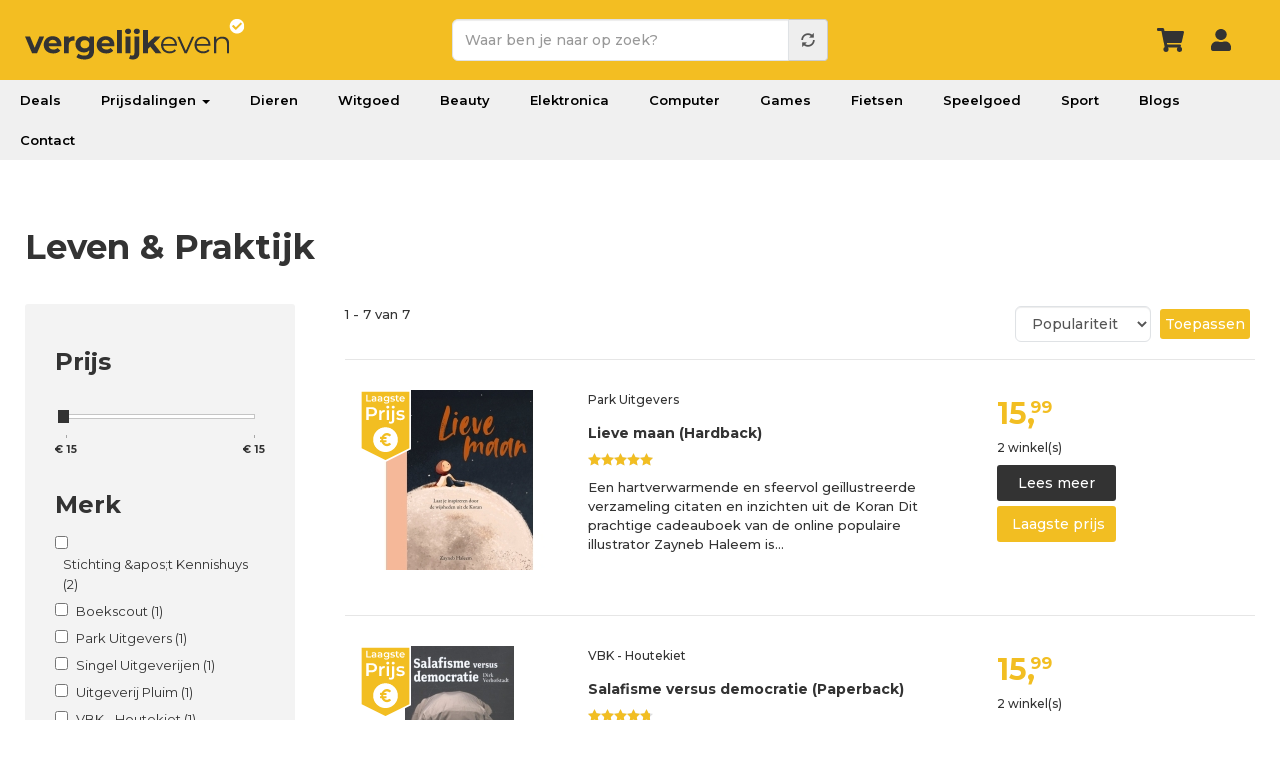

--- FILE ---
content_type: text/html; charset=UTF-8
request_url: https://www.vergelijkeven.nl/boeken/religie-spiritualiteit-filosofie/religie/islam/leven-praktijk
body_size: 11805
content:
<!DOCTYPE html>
<html  lang="nl" dir="ltr" prefix="og: https://ogp.me/ns#">
<head><script>(function(w,i,g){w[g]=w[g]||[];if(typeof w[g].push=='function')w[g].push(i)})
(window,'GTM-PQVWSPB','google_tags_first_party');</script><script>(function(w,d,s,l){w[l]=w[l]||[];(function(){w[l].push(arguments);})('set', 'developer_id.dY2E1Nz', true);
		var f=d.getElementsByTagName(s)[0],
		j=d.createElement(s);j.async=true;j.src='/xscd/';
		f.parentNode.insertBefore(j,f);
		})(window,document,'script','dataLayer');</script>
  <!-- Google Tag Manager -->
  <script>(function(w,d,s,l,i){w[l]=w[l]||[];w[l].push({'gtm.start':
        new Date().getTime(),event:'gtm.js'});var f=d.getElementsByTagName(s)[0],
      j=d.createElement(s),dl=l!='dataLayer'?'&l='+l:'';j.async=true;j.src=
      'https://www.googletagmanager.com/gtm.js?id='+i+dl;f.parentNode.insertBefore(j,f);
    })(window,document,'script','dataLayer','GTM-PQVWSPB');</script>
  <!-- End Google Tag Manager -->

  <meta charset="utf-8" />
<meta name="description" content="Vergelijk alle Leven &amp; Praktijk producten. Vind de goedkoopste prijs voor Leven &amp; Praktijk bij de beste winkel. ✓ Vergelijk even ✓ De beste winkels ✓ Snel besparen" />
<link rel="canonical" href="https://www.vergelijkeven.nl/boeken/religie-spiritualiteit-filosofie/religie/islam/leven-praktijk" />
<meta property="og:title" content="Leven &amp; Praktijk prijs vergelijken en kopen" />
<meta property="og:description" content="Vergelijk alle Leven &amp; Praktijk producten. Vind de goedkoopste prijs voor Leven &amp; Praktijk bij de beste winkel. ✓ Vergelijk even ✓ De beste winkels ✓ Snel besparen" />
<meta name="Generator" content="Drupal 10 (https://www.drupal.org); Commerce 2" />
<meta name="MobileOptimized" content="width" />
<meta name="HandheldFriendly" content="true" />
<meta name="viewport" content="width=device-width, initial-scale=1.0" />
<link rel="icon" href="/favicon.ico" type="image/vnd.microsoft.icon" />

  <title>Leven &amp; Praktijk prijs vergelijken en kopen| Vergelijk even</title>
  <link rel="stylesheet" media="all" href="/core/assets/vendor/jquery.ui/themes/base/core.css?t948d8" />
<link rel="stylesheet" media="all" href="/core/assets/vendor/jquery.ui/themes/base/controlgroup.css?t948d8" />
<link rel="stylesheet" media="all" href="/core/assets/vendor/jquery.ui/themes/base/autocomplete.css?t948d8" />
<link rel="stylesheet" media="all" href="/core/assets/vendor/jquery.ui/themes/base/menu.css?t948d8" />
<link rel="stylesheet" media="all" href="/core/assets/vendor/jquery.ui/themes/base/checkboxradio.css?t948d8" />
<link rel="stylesheet" media="all" href="/core/assets/vendor/jquery.ui/themes/base/resizable.css?t948d8" />
<link rel="stylesheet" media="all" href="/core/assets/vendor/jquery.ui/themes/base/button.css?t948d8" />
<link rel="stylesheet" media="all" href="/core/assets/vendor/jquery.ui/themes/base/dialog.css?t948d8" />
<link rel="stylesheet" media="all" href="/core/modules/system/css/components/align.module.css?t948d8" />
<link rel="stylesheet" media="all" href="/core/modules/system/css/components/fieldgroup.module.css?t948d8" />
<link rel="stylesheet" media="all" href="/core/modules/system/css/components/container-inline.module.css?t948d8" />
<link rel="stylesheet" media="all" href="/core/modules/system/css/components/clearfix.module.css?t948d8" />
<link rel="stylesheet" media="all" href="/core/modules/system/css/components/details.module.css?t948d8" />
<link rel="stylesheet" media="all" href="/core/modules/system/css/components/hidden.module.css?t948d8" />
<link rel="stylesheet" media="all" href="/core/modules/system/css/components/item-list.module.css?t948d8" />
<link rel="stylesheet" media="all" href="/core/modules/system/css/components/js.module.css?t948d8" />
<link rel="stylesheet" media="all" href="/core/modules/system/css/components/nowrap.module.css?t948d8" />
<link rel="stylesheet" media="all" href="/core/modules/system/css/components/position-container.module.css?t948d8" />
<link rel="stylesheet" media="all" href="/core/modules/system/css/components/progress.module.css?t948d8" />
<link rel="stylesheet" media="all" href="/core/modules/system/css/components/reset-appearance.module.css?t948d8" />
<link rel="stylesheet" media="all" href="/core/modules/system/css/components/resize.module.css?t948d8" />
<link rel="stylesheet" media="all" href="/core/modules/system/css/components/sticky-header.module.css?t948d8" />
<link rel="stylesheet" media="all" href="/core/modules/system/css/components/system-status-counter.css?t948d8" />
<link rel="stylesheet" media="all" href="/core/modules/system/css/components/system-status-report-counters.css?t948d8" />
<link rel="stylesheet" media="all" href="/core/modules/system/css/components/system-status-report-general-info.css?t948d8" />
<link rel="stylesheet" media="all" href="/core/modules/system/css/components/tablesort.module.css?t948d8" />
<link rel="stylesheet" media="all" href="/core/modules/system/css/components/tree-child.module.css?t948d8" />
<link rel="stylesheet" media="all" href="/modules/custom/deal/css/deal-variables.css?t948d8" />
<link rel="stylesheet" media="all" href="/modules/custom/deal/css/deal-user-navigation.css?t948d8" />
<link rel="stylesheet" media="all" href="/core/modules/ckeditor5/css/ckeditor5.dialog.fix.css?t948d8" />
<link rel="stylesheet" media="all" href="/core/modules/views/css/views.module.css?t948d8" />
<link rel="stylesheet" media="all" href="/modules/jquery_ui/assets/vendor/jquery.ui/themes/base/core.css?t948d8" />
<link rel="stylesheet" media="all" href="/modules/jquery_ui/assets/vendor/jquery.ui/themes/base/slider.css?t948d8" />
<link rel="stylesheet" media="all" href="/libraries/jquery-ui-slider-pips/dist/jquery-ui-slider-pips.min.css?t948d8" />
<link rel="stylesheet" media="all" href="/modules/facets/modules/facets_range_widget/css/slider.css?t948d8" />
<link rel="stylesheet" media="all" href="/core/assets/vendor/jquery.ui/themes/base/theme.css?t948d8" />
<link rel="stylesheet" media="all" href="/modules/responsive_menu/css/responsive_menu.css?t948d8" />
<link rel="stylesheet" media="all" href="/libraries/mmenu/dist/mmenu.css?t948d8" />
<link rel="stylesheet" media="all" href="/libraries/mmenu/dist/wrappers/bootstrap/mmenu.bootstrap.css?t948d8" />
<link rel="stylesheet" media="all" href="/core/modules/layout_discovery/layouts/onecol/onecol.css?t948d8" />
<link rel="stylesheet" media="all" href="/modules/jquery_ui/assets/vendor/jquery.ui/themes/base/theme.css?t948d8" />
<link rel="stylesheet" media="all" href="/modules/facets/css/hierarchical.css?t948d8" />
<link rel="stylesheet" media="all" href="//fonts.googleapis.com/css2?family=Montserrat:wght@400;500;600;700&amp;display=swap" />
<link rel="stylesheet" media="all" href="/libraries/bootstrap/css/bootstrap.min.css?t948d8" />
<link rel="stylesheet" media="all" href="/themes/bons_theme/icomoon/style.css?t948d8" />
<link rel="stylesheet" media="all" href="https://img.vergelijkeven.nl/public/color/bons_theme-2e5318b2/colors.css?t948d8" />
<link rel="stylesheet" media="all" href="/themes/bons_theme/css/section.css?t948d8" />
<link rel="stylesheet" media="all" href="/themes/bons_theme/css/element.css?t948d8" />
<link rel="stylesheet" media="all" href="/themes/bons_theme/css/style.css?t948d8" />
<link rel="stylesheet" media="all" href="/themes/custom/vergelijk/css/style.css?t948d8" />
<link rel="stylesheet" media="all" href="/themes/custom/vergelijk/css/dustin.css?t948d8" />
<link rel="stylesheet" media="all" href="/themes/custom/vergelijk/css/responsive.css?t948d8" />
<link rel="stylesheet" media="all" href="/themes/custom/vergelijk/css/popup-auth.css?t948d8" />

  <link rel="apple-touch-icon" sizes="57x57" href="/apple-icon-57x57.png">
  <link rel="apple-touch-icon" sizes="60x60" href="/apple-icon-60x60.png">
  <link rel="apple-touch-icon" sizes="72x72" href="/apple-icon-72x72.png">
  <link rel="apple-touch-icon" sizes="76x76" href="/apple-icon-76x76.png">
  <link rel="apple-touch-icon" sizes="114x114" href="/apple-icon-114x114.png">
  <link rel="apple-touch-icon" sizes="120x120" href="/apple-icon-120x120.png">
  <link rel="apple-touch-icon" sizes="144x144" href="/apple-icon-144x144.png">
  <link rel="apple-touch-icon" sizes="152x152" href="/apple-icon-152x152.png">
  <link rel="apple-touch-icon" sizes="180x180" href="/apple-icon-180x180.png">
  <link rel="icon" type="image/png" sizes="192x192"  href="/android-icon-192x192.png">
  <link rel="icon" type="image/png" sizes="32x32" href="/favicon-32x32.png">
  <link rel="icon" type="image/png" sizes="96x96" href="/favicon-96x96.png">
  <link rel="icon" type="image/png" sizes="16x16" href="/favicon-16x16.png">
  <link rel="preload" href="https://wct-2.com/wct.js" as="script">
  <link rel="manifest" href="/manifest.json">
  <meta name="msapplication-TileColor" content="#ffffff">
  <meta name="msapplication-TileImage" content="/ms-icon-144x144.png">
  <meta name="theme-color" content="#ffffff">
  <script type="text/javascript">
    (function(w, c, t, u) {
      w._wct = w._wct || {}; w._wct = u;
      var s = c.createElement(t);
      s.type = 'text/javascript'; s.async = true; s.src = 'https://wct-2.com/wct.js?type=session';
      var r = c.getElementsByTagName(t)[0];
      r.parentNode.insertBefore(s, r);
    }(window, document, 'script', {
      'uid' : '9XRFHN',
      'google_tracking_id' : 'UA-90045719-1',
      'proxy' : 'https://wct-2.com',
      'auto_tagging' : true
    }));
  </script>
  <script async src="https://rum.cronitor.io/script.js"></script>
  <script>
    window.cronitor = window.cronitor || function() { (window.cronitor.q = window.cronitor.q || []).push(arguments); };
    cronitor('config', { clientKey: 'ca671357d536381ca9507ce4e6447c46' });
  </script>
</head>
<body class="path-taxonomy has-glyphicons">
<!-- Google Tag Manager (noscript) -->
<noscript><iframe src="https://www.googletagmanager.com/ns.html?id=GTM-PQVWSPB"
                  height="0" width="0" style="display:none;visibility:hidden"></iframe></noscript>
<!-- End Google Tag Manager (noscript) -->
<a href="#main-content" class="visually-hidden focusable skip-link">
  Overslaan en naar de inhoud gaan
</a>

<div class="responsive-menu-page-wrapper">
  

  <div role="main" class="fluid-container js-quickedit-main-content">
                              <div>
            <section id="block-responsivemenumobileicon" class="responsive-menu-toggle-wrapper responsive-menu-toggle block block-responsive-menu block-responsive-menu-toggle clearfix">
  
    
      <a id="toggle-icon" class="toggle responsive-menu-toggle-icon" title="Menu" href="#off-canvas">
  <span class="icon"></span><span class="label">Menu</span>
</a>
  </section>

<section id="block-header" class="block block-block-content block-block-content4ffe6e12-d495-4f42-8b19-76d30b364fc8 clearfix">
  
    
        <div class="layout layout--onecol">
    <div  class="layout__region layout__region--content">
      <section class="block block-layout-builder block-field-blockblock-contentsectionfield-sections clearfix">
  
    
      
      <div class="field field--name-field-sections field--type-entity-reference field--label-hidden field--items">
              <div class="field--item"><div class="section section7 header accent pads" >
  <div class="container">
    <div class="row">
      <div class="col-sm-4">
                <div class="element element10">
<div class="element-body">
<a href="/" class="logo"></a>
</div>
</div>

              </div>
      <div class="col-sm-4">
                <div class="element element11">
 
<section class="block block-vergelijkeven block-vergelijkeven-search-block clearfix" style="display: none;">
  
    
      <a class="close-search" href="#"></a><form class="vergelijkeven-search-form" data-drupal-selector="vergelijkeven-search-form" action="/zoeken" method="get" id="vergelijkeven-search-form" accept-charset="UTF-8">
  <div class="form-item js-form-item form-type-textfield js-form-type-textfield form-item-query js-form-item-query form-no-label form-group form-autocomplete">
  
  
  <div class="input-group"><input data-drupal-selector="edit-query" class="form-autocomplete form-text required form-control" data-autocomplete-path="/autocomplete/products" type="text" id="edit-query--3" name="query" value="" size="60" maxlength="128" placeholder="Waar ben je naar op zoek?" required="required" aria-required="true" /><span class="input-group-addon"><span class="icon glyphicon glyphicon-refresh ajax-progress ajax-progress-throbber" aria-hidden="true"></span></span></div>

  
  
  </div>
<div data-drupal-selector="edit-actions" class="form-actions form-group js-form-wrapper form-wrapper" id="edit-actions--3"><button data-drupal-selector="edit-submit" class="button js-form-submit form-submit btn-default btn" type="submit" id="edit-submit" name="op" value=""></button></div>

</form>

  </section>

</div>

              </div>
      <div class="col-sm-4">
                <div class="element element12 user-icons">
 
<section class="block block-vergelijkeven block-vergelijkeven-user-menu-block clearfix">
  
    
      <div class="inlog"><a href="/cart" class="wagen-icon"></a><a href="/user/login" class="login-icon use-ajax" style="" data-dialog-type="modal" data-dialog-options="{&quot;width&quot;:&quot;100%&quot;,&quot;height&quot;:&quot;100%&quot;,&quot;dialogClass&quot;:&quot;popup-auth popup-auth--login&quot;}"></a><a href="/" class="top-search"></a></div>
  </section>


</div>

              </div>
  </div>
</div></div>
          </div>
  
  </section>


    </div>
  </div>

  </section>

<nav role="navigation" aria-labelledby="block-vergelijk-main-menu-menu" id="block-vergelijk-main-menu" class="block block-menu navigation menu--main">
        
      <ul class="menu menu--main nav navbar-nav">
                      <li class="first">
                                        <a href="/deals" data-drupal-link-system-path="deals">Deals</a>
              </li>
                      <li class="expanded dropdown">
                                                                    <a href="/prijsdalingen" class="dropdown-toggle" data-toggle="dropdown" data-drupal-link-system-path="node/992582">Prijsdalingen <span class="caret"></span></a>
                        <ul class="dropdown-menu">
                      <li class="first">
                                        <a href="/prijsdalingen" data-drupal-link-system-path="node/992582">Populair</a>
              </li>
                      <li>
                                        <a href="/prijsdalingen/fotocameras">Fotocamera&#039;s</a>
              </li>
                      <li>
                                        <a href="/prijsdalingen/huishoudelijke-apparaten">Huishoudelijke apparaten</a>
              </li>
                      <li>
                                        <a href="/prijsdalingen/koptelefoons">Koptelefoons</a>
              </li>
                      <li class="last">
                                        <a href="/prijsdalingen/televisies" data-drupal-link-system-path="node/2581053">Televisies</a>
              </li>
        </ul>
  
              </li>
                      <li>
                                        <a href="/dieren" data-drupal-link-system-path="taxonomy/term/1426">Dieren</a>
              </li>
                      <li>
                                        <a href="/elektronica/huishoudelijke-apparaten" data-drupal-link-system-path="taxonomy/term/233">Witgoed</a>
              </li>
                      <li>
                                        <a href="/beauty" data-drupal-link-system-path="taxonomy/term/1380">Beauty</a>
              </li>
                      <li>
                                        <a href="/elektronica" data-drupal-link-system-path="taxonomy/term/232">Elektronica</a>
              </li>
                      <li>
                                        <a href="/computer" data-drupal-link-system-path="taxonomy/term/641">Computer</a>
              </li>
                      <li>
                                        <a href="/games" data-drupal-link-system-path="taxonomy/term/741">Games</a>
              </li>
                      <li>
                                        <a href="/fietsen-accessoires/fietsen" data-drupal-link-system-path="taxonomy/term/1934">Fietsen</a>
              </li>
                      <li>
                                        <a href="/speelgoed" data-drupal-link-system-path="taxonomy/term/137">Speelgoed</a>
              </li>
                      <li>
                                        <a href="/sport" data-drupal-link-system-path="taxonomy/term/995">Sport</a>
              </li>
                      <li>
                                        <a href="/blogs" data-drupal-link-system-path="node/5999228">Blogs</a>
              </li>
                      <li class="last">
                                        <a href="/contact" data-drupal-link-system-path="node/940022">Contact</a>
              </li>
        </ul>
  

  </nav>


          </div>
              
                      
                
                          <a id="main-content"></a>
          <div data-drupal-messages-fallback class="hidden"></div>
  <div>
  
    
  <div class="main search row bs-2col-stacked">
  

    <div class="col-sm-12 bs-region bs-region--top">
    <section class="block block-vergelijkeven block-vergelijkeven-term-title clearfix">
  
    
      <h1>Leven &amp; Praktijk</h1>

  </section>


  </div>
  
    <div class="facets-sidebar col-sm-3 bs-region bs-region--left">
    <section class="block block-layout-builder block-field-blocktaxonomy-termcategoryfield-sidebar-blocks clearfix">
  
    
      
      <div class="field field--name-field-sidebar-blocks field--type-entity-reference field--label-hidden field--items">
              <div class="field--item">
      <div class="field field--name-field-facets field--type-block-field field--label-hidden field--items">
              <div class="field--item"><section class="facet-inactive hidden block-facet--category block block-facets block-facet-blockcategorie-term-id clearfix" id="block-categorietermid">
  
      <h3 class="block-title">Categorie</h3>
    
      <div data-drupal-facet-id="categorie_term_id" class="facet-empty facet-hidden form-group"><div class="facets-widget-category">
      
</div>
</div>

  </section>

</div>
              <div class="field--item"><section class="facet-inactive block-facet--range-slider block block-facets block-facet-blockcategorie-prijs clearfix" id="block-categorieprijs">
  
      <h3 class="block-title">Prijs</h3>
    
      <div class="facets-widget-range_slider">
      <ul data-drupal-facet-id="categorie_prijs" data-drupal-facet-alias="prijs" class="facet-inactive item-list__range_slider"><li><div class="facet-slider" id="categorie_prijs"></div>
</li></ul>
</div>

  </section>

</div>
              <div class="field--item"><section class="facet-inactive hidden block-facet--checkbox block block-facets block-facet-blockcategory-on-sale clearfix" id="block-categoryonsale">
  
      <h3 class="block-title">Korting / Afgeprijsd</h3>
    
      <div data-drupal-facet-id="category_on_sale" class="facet-empty facet-hidden form-group"><div class="facets-widget-checkbox">
      
</div>
</div>

  </section>

</div>
              <div class="field--item"><section class="facet-inactive block-facet--checkbox block block-facets block-facet-blockcategorie-merk-naam clearfix" id="block-categoriemerknaam">
  
      <h3 class="block-title">Merk</h3>
    
      <div class="facets-widget-checkbox">
      <ul data-drupal-facet-id="categorie_merk_naam" data-drupal-facet-alias="merk" class="facet-inactive js-facets-checkbox-links item-list__checkbox"><li class="facet-item"><a href="/boeken/religie-spiritualiteit-filosofie/religie/islam/leven-praktijk?f%5B0%5D=merk%3AStichting%20%26apos%3Bt%20Kennishuys" rel="nofollow" data-drupal-facet-item-id="merk-stichting-apost-kennishuys" data-drupal-facet-item-value="Stichting &amp;apos;t Kennishuys" data-drupal-facet-item-count="2"><span class="facet-item__value">Stichting &amp;apos;t Kennishuys</span>
  <span class="facet-item__count">(2)</span>
</a></li><li class="facet-item"><a href="/boeken/religie-spiritualiteit-filosofie/religie/islam/leven-praktijk?f%5B0%5D=merk%3ABoekscout" rel="nofollow" data-drupal-facet-item-id="merk-boekscout" data-drupal-facet-item-value="Boekscout" data-drupal-facet-item-count="1"><span class="facet-item__value">Boekscout</span>
  <span class="facet-item__count">(1)</span>
</a></li><li class="facet-item"><a href="/boeken/religie-spiritualiteit-filosofie/religie/islam/leven-praktijk?f%5B0%5D=merk%3APark%20Uitgevers" rel="nofollow" data-drupal-facet-item-id="merk-park-uitgevers" data-drupal-facet-item-value="Park Uitgevers" data-drupal-facet-item-count="1"><span class="facet-item__value">Park Uitgevers</span>
  <span class="facet-item__count">(1)</span>
</a></li><li class="facet-item"><a href="/boeken/religie-spiritualiteit-filosofie/religie/islam/leven-praktijk?f%5B0%5D=merk%3ASingel%20Uitgeverijen" rel="nofollow" data-drupal-facet-item-id="merk-singel-uitgeverijen" data-drupal-facet-item-value="Singel Uitgeverijen" data-drupal-facet-item-count="1"><span class="facet-item__value">Singel Uitgeverijen</span>
  <span class="facet-item__count">(1)</span>
</a></li><li class="facet-item"><a href="/boeken/religie-spiritualiteit-filosofie/religie/islam/leven-praktijk?f%5B0%5D=merk%3AUitgeverij%20Pluim" rel="nofollow" data-drupal-facet-item-id="merk-uitgeverij-pluim" data-drupal-facet-item-value="Uitgeverij Pluim" data-drupal-facet-item-count="1"><span class="facet-item__value">Uitgeverij Pluim</span>
  <span class="facet-item__count">(1)</span>
</a></li><li class="facet-item"><a href="/boeken/religie-spiritualiteit-filosofie/religie/islam/leven-praktijk?f%5B0%5D=merk%3AVBK%20-%20Houtekiet" rel="nofollow" data-drupal-facet-item-id="merk-vbk---houtekiet" data-drupal-facet-item-value="VBK - Houtekiet" data-drupal-facet-item-count="1"><span class="facet-item__value">VBK - Houtekiet</span>
  <span class="facet-item__count">(1)</span>
</a></li></ul>
</div>

  </section>

</div>
              <div class="field--item"><section class="facet-inactive block-facet--stars block block-facets block-facet-blockcategorie-stars clearfix" id="block-categoriestars">
  
      <h3 class="block-title">Beoordeling</h3>
    
      <div class="facets-widget-stars">
      <ul data-drupal-facet-id="categorie_stars" data-drupal-facet-alias="stars" class="facet-inactive js-facets-checkbox-links item-list__stars"><li class="facet-item"><a href="/boeken/religie-spiritualiteit-filosofie/religie/islam/leven-praktijk?f%5B0%5D=stars%3A5" rel="nofollow" data-drupal-facet-item-id="stars-5" data-drupal-facet-item-value="5" data-drupal-facet-item-count="3"><span class="rating"><span class="rating-value" data-stars="100%">&nbsp;</span></span>
  <span class="facet-item__count">(3)</span>
</a></li></ul>
</div>

  </section>

</div>
              <div class="field--item"><section class="facet-inactive hidden block-facet--checkbox block block-facets block-facet-blockcategorie-toplist clearfix" id="block-categorietoplist">
  
      <h3 class="block-title">Vergelijkeven Keuze</h3>
    
      <div data-drupal-facet-id="categorie_toplist" class="facet-empty facet-hidden form-group"><div class="facets-widget-checkbox">
      
</div>
</div>

  </section>

</div>
              <div class="field--item"><section class="facet-inactive hidden block-facet--delivery block block-facets block-facet-blockcategorie-levertijd clearfix" id="block-categorielevertijd">
  
      <h3 class="block-title">Levertijd</h3>
    
      <div data-drupal-facet-id="categorie_levertijd" class="facet-empty facet-hidden form-group"><div class="facets-widget-delivery">
      
</div>
</div>

  </section>

</div>
              <div class="field--item"><section class="facet-inactive block-facet--checkbox block block-facets block-facet-blockcategorie-voorraad clearfix" id="block-categorievoorraad">
  
      <h3 class="block-title">Voorraad</h3>
    
      <div class="facets-widget-checkbox">
      <ul data-drupal-facet-id="categorie_voorraad" data-drupal-facet-alias="voorraad" class="facet-inactive js-facets-checkbox-links item-list__checkbox"><li class="facet-item"><a href="/boeken/religie-spiritualiteit-filosofie/religie/islam/leven-praktijk?f%5B0%5D=voorraad%3A1" rel="nofollow" data-drupal-facet-item-id="voorraad-1" data-drupal-facet-item-value="1" data-drupal-facet-item-count="7"><span class="facet-item__value">Ja</span>
  <span class="facet-item__count">(7)</span>
</a></li></ul>
</div>

  </section>

</div>
          </div>
  </div>
          </div>
  
  </section>


  </div>
  
    <div class="col-sm-9">
    <section class="block block-layout-builder block-field-blocktaxonomy-termcategoryfield-view clearfix">
  
    
      
            <div class="field field--name-field-view field--type-viewsreference field--label-hidden field--item"><div class="views-element-container form-group"><div class="overview view view-product-overview view-id-product_overview view-display-id-block_2 js-view-dom-id-063a58c566e73607fce176e100ab00d688cd731556f324e6ac67f61241689be2">
  
    
      <div class="view-header">
      <button class="btn filter">Filteren</button>1 - 7 van 7
    </div>
        <div class="view-filters form-group">
      <form class="views-exposed-form" data-drupal-selector="views-exposed-form-product-overview-block-2" action="/boeken/religie-spiritualiteit-filosofie/religie/islam/leven-praktijk" method="get" id="views-exposed-form-product-overview-block-2" accept-charset="UTF-8">
  <div class="form--inline form-inline clearfix">
  <div class="form-item js-form-item form-type-textfield js-form-type-textfield form-item-query js-form-item-query form-no-label form-group">
  
  
  <input placeholder="Waar ben je naar op zoek?" data-drupal-selector="edit-query" class="form-text form-control" type="text" id="edit-query--2" name="query" value="" size="30" maxlength="128" />

  
  
  </div>
<div class="form-item js-form-item form-type-select js-form-type-select form-item-sort-by js-form-item-sort-by form-group">
      <label for="edit-sort-by--2" class="control-label">Sorteren op</label>
  
  
  <div class="select-wrapper"><select data-drupal-selector="edit-sort-by" class="form-select form-control" id="edit-sort-by--2" name="sort_by"><option
            value="popularity" selected="selected">Populariteit</option><option
            value="search_api_relevance">Relevantie</option><option
            value="price">Prijs</option><option
            value="price_diff">Prijsverschil</option></select></div>

  
  
  </div>
<div data-drupal-selector="edit-actions" class="form-actions form-group js-form-wrapper form-wrapper" id="edit-actions--2"><button data-drupal-selector="edit-submit-product-overview-2" class="button js-form-submit form-submit btn-default btn" type="submit" id="edit-submit-product-overview--2" value="Toepassen">Toepassen</button></div>

</div>

</form>

    </div>
    
      <div class="view-content">
          <div class="row"><div class="col-left"><div class="image">
<a href="/product/lieve-maan-hardback">
<span class="atl"></span>
<img src="https://img.vergelijkeven.nl/public/styles/overview/public/product/8256673.jpg?VersionId=4_z88fecbfca3a9ca6185d40019_f1044a362fc053bca_d20250611_m050815_c005_v0501033_t0033_u01749618495126&amp;itok=slNLonrJ" alt="" class="img-responsive"  fetchpriority="high"  />


</a></div></div><div class="col-group">
<div class="col-mid">
<div class="brand">Park Uitgevers</div>
<h3><a href="/product/lieve-maan-hardback">Lieve maan (Hardback)</a></h3>
<div class="rating"><div class="rating-value" data-stars="100%">&nbsp;</div></div>
<div class="summary">  </div>
<div class="body">Een hartverwarmende en sfeervol geïllustreerde verzameling citaten en inzichten uit de Koran Dit prachtige cadeauboek van de online populaire illustrator Zayneb Haleem is…</div>
</div>
<div class="col-right">
<div class="price"> <span class="amount">15,<span class="dec">99</span></div>
<div class="count"> 2 winkel(s)</div>
<a class="btn show-more" href="/product/lieve-maan-hardback">Lees meer</a>
<a rel="nofollow" class="btn show-lowest" href="/ext/55944714/070636174081">Laagste prijs</a>
<a class="click-area" href="/product/lieve-maan-hardback"></a>
</div>
</div></div>
    <div class="row"><div class="col-left"><div class="image">
<a href="/product/salafisme-versus-democratie-paperback">
<span class="atl"></span>
<img src="https://img.vergelijkeven.nl/public/styles/overview/public/product/8284156.jpg?VersionId=4_z88fecbfca3a9ca6185d40019_f111c587255ba1e92_d20250604_m062534_c005_v0501001_t0008_u01749018334202&amp;itok=Xqwli25u" alt="" class="img-responsive"  fetchpriority="high"  />


</a></div></div><div class="col-group">
<div class="col-mid">
<div class="brand">VBK - Houtekiet</div>
<h3><a href="/product/salafisme-versus-democratie-paperback">Salafisme versus democratie (Paperback)</a></h3>
<div class="rating"><div class="rating-value" data-stars="96%">&nbsp;</div></div>
<div class="summary">  </div>
<div class="body">Dirk Verhofstadt onderzoekt de verhouding tussen de radicale islam en een weerbare democratie. Daarbij focust hij op salafistische organisaties en de terreuraanslagen die in hun naam of op basis van…</div>
</div>
<div class="col-right">
<div class="price"> <span class="amount">15,<span class="dec">99</span></div>
<div class="count"> 2 winkel(s)</div>
<a class="btn show-more" href="/product/salafisme-versus-democratie-paperback">Lees meer</a>
<a rel="nofollow" class="btn show-lowest" href="/ext/55964858/070636191663">Laagste prijs</a>
<a class="click-area" href="/product/salafisme-versus-democratie-paperback"></a>
</div>
</div></div>
    <div class="row"><div class="col-left"><div class="image">
<a href="/product/win-je-hart-terug-paperback">
<span class="atl"></span>
<img src="https://img.vergelijkeven.nl/public/styles/overview/public/product/8765861.jpg?VersionId=4_z88fecbfca3a9ca6185d40019_f11991c348ca6cc11_d20250622_m114329_c005_v0501036_t0033_u01750592609663&amp;itok=BxPOH1Mr" alt="" class="img-responsive"  fetchpriority="high"  />


</a></div></div><div class="col-group">
<div class="col-mid">
<div class="brand">Stichting &amp;apos;t Kennishuys</div>
<h3><a href="/product/win-je-hart-terug-paperback">Win je hart terug (Paperback)</a></h3>
<div class="rating"><div class="rating-value" data-stars="96%">&nbsp;</div></div>
<div class="summary">  </div>
<div class="body">Win je hart terug - Yasmin Mogahed Persoonlijke inzichten om je bevrijden van de ketens van het leven Vertaling van de Engelse bestseller &quot;Reclaim your heart&quot; Velen van ons leiden een leven dat…</div>
</div>
<div class="col-right">
<div class="price"> <span class="amount">19,<span class="dec">99</span></div>
<div class="count"> 2 winkel(s)</div>
<a class="btn show-more" href="/product/win-je-hart-terug-paperback">Lees meer</a>
<a rel="nofollow" class="btn show-lowest" href="/ext/55896288/070636206126">Laagste prijs</a>
<a class="click-area" href="/product/win-je-hart-terug-paperback"></a>
</div>
</div></div>
    <div class="row"><div class="col-left"><div class="image">
<a href="/product/een-goede-man-slaat-soms-zijn-vrouw-paperback">
<span class="atl"></span>
<img src="https://img.vergelijkeven.nl/public/styles/overview/public/product/8284146.jpg?VersionId=4_z88fecbfca3a9ca6185d40019_f119124bc15b4a9c3_d20250604_m152913_c005_v0521006_t0045_u01749050953962&amp;itok=DGnSLyX5" alt="" class="img-responsive"  fetchpriority="high"  />


</a></div></div><div class="col-group">
<div class="col-mid">
<div class="brand">Uitgeverij Pluim</div>
<h3><a href="/product/een-goede-man-slaat-soms-zijn-vrouw-paperback">Een goede man slaat soms zijn vrouw (Paperback)</a></h3>

<div class="summary">  </div>
<div class="body">&#039;Andere volken zien mij niet als superieur en willen niet worden zoals ik. Deze aardverschuiving in mijn wereldbeeld besloot ik centraal te zetten in &#039;Een goede man slaat soms zijn vrouw&#039;. Daarom ook…</div>
</div>
<div class="col-right">
<div class="price"> <span class="amount">21,<span class="dec">99</span></div>
<div class="count"> 2 winkel(s)</div>
<a class="btn show-more" href="/product/een-goede-man-slaat-soms-zijn-vrouw-paperback">Lees meer</a>
<a rel="nofollow" class="btn show-lowest" href="/ext/55896974/070636216868">Laagste prijs</a>
<a class="click-area" href="/product/een-goede-man-slaat-soms-zijn-vrouw-paperback"></a>
</div>
</div></div>
    <div class="row"><div class="col-left"><div class="image">
<a href="/product/islamitisch-fatsoen-paperback">
<span class="atl"></span>
<img src="https://img.vergelijkeven.nl/public/styles/overview/public/product/8516273.jpg?VersionId=4_z88fecbfca3a9ca6185d40019_f118e5b1d5f8477e6_d20250618_m003645_c005_v0501034_t0052_u01750207005799&amp;itok=eKL-EYmi" alt="" class="img-responsive"  fetchpriority="high"  />


</a></div></div><div class="col-group">
<div class="col-mid">
<div class="brand">Stichting &amp;apos;t Kennishuys</div>
<h3><a href="/product/islamitisch-fatsoen-paperback">Islamitisch Fatsoen (Paperback)</a></h3>

<div class="summary">  </div>
<div class="body">Islamitisch Fatsoen – Abu Ghudda Een vertaling van het veelgeprezen boek “Min adab al islam” Over het boek Islamitisch Fatsoen van shaykh Abdulfattah Abu Ghudda “Leer eerst van zijn fatsoen (&quot;adab&quot;)…</div>
</div>
<div class="col-right">
<div class="price"> <span class="amount">17,<span class="dec">99</span></div>
<div class="count"> 2 winkel(s)</div>
<a class="btn show-more" href="/product/islamitisch-fatsoen-paperback">Lees meer</a>
<a rel="nofollow" class="btn show-lowest" href="/ext/55901451/070636225843">Laagste prijs</a>
<a class="click-area" href="/product/islamitisch-fatsoen-paperback"></a>
</div>
</div></div>
    <div class="row"><div class="col-left"><div class="image">
<a href="/product/piramide-van-islamitische-opvoeding-paperback">
<span class="atl"></span>
<img src="https://img.vergelijkeven.nl/public/styles/overview/public/product/10823374.jpg?VersionId=4_z88fecbfca3a9ca6185d40019_f108fb03287268f59_d20250919_m234119_c005_v0501018_t0039_u01758325279828&amp;itok=yixZvtwA" alt="" class="img-responsive"  fetchpriority="high"  />


</a></div></div><div class="col-group">
<div class="col-mid">
<div class="brand">Boekscout</div>
<h3><a href="/product/piramide-van-islamitische-opvoeding-paperback">Piramide van Islamitische opvoeding (Paperback)</a></h3>

<div class="summary">  </div>
<div class="body">De opvoedpiramide biedt praktische inzichten en inspiratie voor iedereen die kinderen wil begeleiden met vertrouwen, structuur en de juiste normen en waarden in een steeds complexere wereld. …</div>
</div>
<div class="col-right">
<div class="price"> <span class="amount">21,<span class="dec">50</span></div>
<div class="count"> 2 winkel(s)</div>
<a class="btn show-more" href="/product/piramide-van-islamitische-opvoeding-paperback">Lees meer</a>
<a rel="nofollow" class="btn show-lowest" href="/ext/56594073/070636230569">Laagste prijs</a>
<a class="click-area" href="/product/piramide-van-islamitische-opvoeding-paperback"></a>
</div>
</div></div>
    <div class="row"><div class="col-left"><div class="image">
<a href="/product/paradijsvogel-boven-de-hoge-woerd-paperback">
<span class="atl"></span>
<img src="https://img.vergelijkeven.nl/public/styles/overview/public/product/8254465.jpg?VersionId=4_z88fecbfca3a9ca6185d40019_f10059b58694ee557_d20250618_m002929_c005_v0501021_t0054_u01750206569409&amp;itok=Mi-9OJxH" alt="" class="img-responsive"  fetchpriority="high"  />


</a></div></div><div class="col-group">
<div class="col-mid">
<div class="brand">Singel Uitgeverijen</div>
<h3><a href="/product/paradijsvogel-boven-de-hoge-woerd-paperback">Paradijsvogel boven de Hoge Woerd (Paperback)</a></h3>

<div class="summary">  </div>
<div class="body">Abdellah en Petra voeden hun zoon Ilias op met het beste van twee culturen, Marokko en Nederland. Oost en West raken in hem met elkaar verstrengeld. Aan hun mooie leven komt een tragisch einde als…</div>
</div>
<div class="col-right">
<div class="price"> <span class="amount">21,<span class="dec">99</span></div>
<div class="count"> 1 winkel(s)</div>
<a class="btn show-more" href="/product/paradijsvogel-boven-de-hoge-woerd-paperback">Lees meer</a>
<a rel="nofollow" class="btn show-lowest" href="/ext/55908460/070636236295">Laagste prijs</a>
<a class="click-area" href="/product/paradijsvogel-boven-de-hoge-woerd-paperback"></a>
</div>
</div></div>

    </div>
  
      
          </div>
</div>
</div>
      
  </section>


  </div>
  
    <div class="col-sm-12 bs-region bs-region--bottom">
    <section class="block block-layout-builder block-field-blocktaxonomy-termcategoryfield-sections clearfix">
  
    
      
      <div class="field field--name-field-sections field--type-entity-reference field--label-hidden field--items">
              <div class="field--item"><div class="section section12 pads" >
  <div class="container">
    <div class="row">
      <div class="col-sm-12">
                <div class="element element22">
<div class="element-view">
<div class="views-element-container form-group"><div class="view view-taxonomy-grid view-id-taxonomy_grid view-display-id-block_1 js-view-dom-id-7263eb500c71b8d75bf2d7f677b814f3977bd30ba59a3947a4b610c21a38eb7c">
  
    
      
  
          </div>
</div>

</div>
</div>

              </div>
  </div>
</div></div>
          </div>
  
  </section>


  </div>
  
</div>

</div>



        
    </div>

        <section id="block-footer" class="block block-block-content block-block-content2592c475-abc6-45f3-9910-62356a19010b clearfix">
  
    
        <div class="layout layout--onecol">
    <div  class="layout__region layout__region--content">
      <section class="block block-layout-builder block-field-blockblock-contentsectionfield-sections clearfix">
  
    
      
      <div class="field field--name-field-sections field--type-entity-reference field--label-hidden field--items">
              <div class="field--item"><div class="section section33 light pads" >
  <div class="container">
    <div class="row">
      <div class="col-sm-12">
                <div class="element element49 text-center">
 
<section class="block block-vergelijkeven block-vergelijkeven-subscribe-block clearfix">
  
    
      <form class="vergelijkeven-subscribe-form" data-drupal-selector="vergelijkeven-subscribe-form" action="/boeken/religie-spiritualiteit-filosofie/religie/islam/leven-praktijk" method="post" id="vergelijkeven-subscribe-form" accept-charset="UTF-8">
  <div class="form-item js-form-item form-type-textfield js-form-type-textfield form-item-email js-form-item-email form-group">
      <label for="edit-email--2" class="control-label js-form-required form-required">Schrijf je in voor onze nieuwsbrief</label>
  
  
  <input data-drupal-selector="edit-email" class="form-text required form-control" type="text" id="edit-email--2" name="email" value="" size="60" maxlength="128" placeholder="E-mailadres" required="required" aria-required="true" />

  
  
  </div>
<input autocomplete="off" data-drupal-selector="form-l1gqmuham3rfqwttsm32odgauaqremkz67ep5nsl9yu" type="hidden" name="form_build_id" value="form-L1gQMUHAm3RFQWtTsM32oDgauaQRemKz67ep5Nsl9yU" /><input data-drupal-selector="edit-vergelijkeven-subscribe-form" type="hidden" name="form_id" value="vergelijkeven_subscribe_form" /><div data-drupal-selector="edit-actions" class="form-actions form-group js-form-wrapper form-wrapper" id="edit-actions--3"><button data-drupal-selector="edit-submit" class="button js-form-submit form-submit btn-default btn" type="submit" id="edit-submit--3" name="op" value="Aanmelden">Aanmelden</button></div>

</form>

  </section>


</div>

              </div>
  </div>
</div></div>
              <div class="field--item"><div class="section section19 footer-title" >
  <div class="container">
    <div class="row">
      <div class="col-sm-4">
                <div class="element element153">
<div class="element-body">
<p><a href="https://play.google.com/store/apps/details?id=nl.vergelijkeven.vergelijkeven">Vergelijkeven app (Android)</a></p>
</div>
</div>

              </div>
      <div class="col-sm-4">
                <div class="element element29">
<div class="element-body">
<p><a href="https://apps.apple.com/nl/app/vergelijkeven-nl/id6740270301">Vergelijkeven app (iOS)</a></p>
</div>
</div>

              </div>
      <div class="col-sm-4">
                <div class="element element30">
<div class="element-body">
<p><a href="/prijsdalingen">Prijsdalingen!</a></p>
</div>
</div>

              </div>
  </div>
</div></div>
              <div class="field--item"><div class="section section8 footer pads" >
  <div class="container">
        <div class="row">
      <div class="col-sm-3">
                <div class="element element14">
<h3  class="element-title">Vergelijken</h3>
<div class="element-body">
<ul>
	<li><a href="/autoverzekering-vergelijken">Autoverzekering</a></li>
	<li><a href="/energie-vergelijken">Energie</a></li>
	<li><a href="/internet-tv-en-bellen-vergelijken">Internet, tv en bellen</a></li>
	<li><a href="/mobiele-abonnement-vergelijken">Mobiele abonnement</a></li>
	<li><a href="/sim-only-vergelijken">Sim-only</a></li>
	<li><a href="/zorgverzekering-vergelijken">Zorgverzekering</a></li>
</ul>
</div>
</div>

              </div>
      <div class="col-sm-3">
                <div class="element element15">
<h3  class="element-title">Producten</h3>
<div class="element-body">
<ul>
	<li><a href="/prijsdalingen">Prijsdalingen</a></li>
	<li><a href="/baby">Baby &amp; Kinderen</a></li>
	<li><a href="/beauty">Beauty</a></li>
	<li><a href="/computer">Computer</a></li>
	<li><a href="/dieren">Dieren</a></li>
	<li><a href="/games">Games</a></li>
	<li><a href="/elektronica">Elektronica</a></li>
	<li><a href="/speelgoed">Speelgoed</a></li>
</ul>
</div>
</div>

              </div>
      <div class="col-sm-3">
                <div class="element element16">
<h3  class="element-title">Vergelijkeven.nl</h3>
<div class="element-body">
<ul>
	<li><a href="/veel-gestelde-vragen">Veel gestelde vragen</a></li>
	<li><a href="/algemene-voorwaarden">Algemene voorwaarden</a></li>
	<li><a href="/betalen">Betalen</a></li>
	<li><a href="/garantie-en-reparatie">Garantie en reparatie</a></li>
	<li><a href="/retourneren">Retourneren</a></li>
	<li><a href="/contact">Contact</a></li>
</ul>
</div>
</div>

              </div>
      <div class="col-sm-3">
                <div class="element element17">
<h3  class="element-title">Wil je ons volgen?</h3>
<div class="element-body">
<ul>
	<li><a href="https://www.instagram.com/vergelijkeven.nl">Instagram</a></li>
	<li><a href="https://www.facebook.com/profile.php?id=100095309412569">Facebook</a></li>
	<li><a href="https://twitter.com/vergelijkeven">Twitter</a></li>
</ul>

<p><img alt="Betaalmethode is iDeal" src="/sites/default/files/2023-12/Ideal-Logo.png" width="100px"></p>
</div>
</div>

              </div>
  </div>
</div></div>
              <div class="field--item"><div class="section section21 footer-onder pads" >
  <div class="container">
    <div class="row">
      <div class="col-sm-4">
              </div>
      <div class="col-sm-4">
                <div class="element element33 text-center">
<div class="element-body">
<p>&nbsp;</p>

<ul>
	<li><a href="/adverteren">Adverteren</a></li>
	<li><a href="/webwinkel-aansluiten">Webwinkel aansluiten</a></li>
	<li><a href="/winkels">Leveranciers</a></li>
	<li><a href="/disclaimer">Disclaimer</a></li>
	<li><a href="/privacy">Privacy</a></li>
	<li><a href="/Vacatures">Vacatures</a></li>
	<li>KvK: 53986644</li>
	<li>BTW: NL002272396B86</li>
</ul>

<p><a href="/copyright">Copyright</a> Vergelijk even door Creature © 2017 - 2025</p>
</div>
</div>

              </div>
      <div class="col-sm-4">
              </div>
  </div>
</div></div>
          </div>
  
  </section>


    </div>
  </div>

  </section>

<section id="block-comparebar" class="block block-vergelijkeven block-vergelijkeven-compare-bar-block clearfix">
  
    
      
  </section>



  
</div>
<div class="off-canvas-wrapper"><div id="off-canvas">
              <ul>
                    <li class="menu-item--a0e3ac57-7276-446f-bb02-efc88e9698b2 menu-name--main">
        <a href="/deals" data-drupal-link-system-path="deals">Deals</a>
              </li>
                <li class="menu-item--a56182f4-bba1-4b44-af4a-39bc8e5dc74c menu-name--main">
        <a href="/prijsdalingen" data-drupal-link-system-path="node/992582">Prijsdalingen</a>
                                <ul>
                    <li class="menu-item--_218a51f-b2b5-4f39-b98b-94194fab8fc6 menu-name--main">
        <a href="/prijsdalingen" data-drupal-link-system-path="node/992582">Populair</a>
              </li>
                <li class="menu-item--_251cb62-6ac0-48e6-9df0-0d50870eb705 menu-name--main">
        <a href="/prijsdalingen/fotocameras">Fotocamera&#039;s</a>
              </li>
                <li class="menu-item--e18272e6-c763-472e-ab6e-3f8ffab2e504 menu-name--main">
        <a href="/prijsdalingen/huishoudelijke-apparaten">Huishoudelijke apparaten</a>
              </li>
                <li class="menu-item--bf27872c-ed16-4288-b1f9-a2bb81d9d11b menu-name--main">
        <a href="/prijsdalingen/koptelefoons">Koptelefoons</a>
              </li>
                <li class="menu-item--dc184d27-77fa-42d7-b668-3f33b03f718c menu-name--main">
        <a href="/prijsdalingen/televisies" data-drupal-link-system-path="node/2581053">Televisies</a>
              </li>
        </ul>
  
              </li>
                <li class="menu-item--_cf4d7ad-e1b6-4603-bb18-a842d529bb36 menu-name--main">
        <a href="/dieren" data-drupal-link-system-path="taxonomy/term/1426">Dieren</a>
              </li>
                <li class="menu-item--d4f02413-af8f-4d2b-baf3-c7cae91b18d9 menu-name--main">
        <a href="/elektronica/huishoudelijke-apparaten" data-drupal-link-system-path="taxonomy/term/233">Witgoed</a>
                                <ul>
                    <li class="menu-item--_1008a3d-590f-47d6-81f6-0477e4ddc6a7 menu-name--main">
        <a href="/elektronica-huishoudelijke-apparaten/wasmachines" data-drupal-link-system-path="taxonomy/term/663">Wasmachines</a>
              </li>
                <li class="menu-item--_97ad626-95cb-4202-8eb8-503109d49be8 menu-name--main">
        <a href="/elektronica-huishoudelijke-apparaten/wasdrogers" data-drupal-link-system-path="taxonomy/term/1194">Wasdrogers</a>
              </li>
                <li class="menu-item--e0a8df2c-aae5-4ec3-aaba-ff03a7d0d560 menu-name--main">
        <a href="/elektronica-keukenapparaten/koelkasten" data-drupal-link-system-path="taxonomy/term/338">Koelkasten</a>
              </li>
                <li class="menu-item--e67cc2bf-c399-455b-a0a3-a831b462d15b menu-name--main">
        <a href="/elektronica-keukenapparaten/vaatwassers" data-drupal-link-system-path="taxonomy/term/1169">Vaatwassers</a>
              </li>
        </ul>
  
              </li>
                <li class="menu-item--_c32d007-beb3-460e-95c7-3c39f7f00694 menu-name--main">
        <a href="/beauty" data-drupal-link-system-path="taxonomy/term/1380">Beauty</a>
              </li>
                <li class="menu-item--_f23e5a5-c027-4655-881a-e8404fc92a64 menu-name--main">
        <a href="/elektronica" data-drupal-link-system-path="taxonomy/term/232">Elektronica</a>
              </li>
                <li class="menu-item--_78897ee-f195-4d74-b474-5fb401df4982 menu-name--main">
        <a href="/computer" data-drupal-link-system-path="taxonomy/term/641">Computer</a>
              </li>
                <li class="menu-item--c2fd0e14-e663-4d62-abeb-bced3040c4b2 menu-name--main">
        <a href="/games" data-drupal-link-system-path="taxonomy/term/741">Games</a>
              </li>
                <li class="menu-item--_91e62a5-fe5b-470b-b895-5840385054bb menu-name--main">
        <a href="/fietsen-accessoires/fietsen" data-drupal-link-system-path="taxonomy/term/1934">Fietsen</a>
              </li>
                <li class="menu-item--_826db80-2b74-42a7-8bf9-012d00fd11c7 menu-name--main">
        <a href="/speelgoed" data-drupal-link-system-path="taxonomy/term/137">Speelgoed</a>
              </li>
                <li class="menu-item--_1d5db74-2111-4267-a174-b00233d7adb6 menu-name--main">
        <a href="/sport" data-drupal-link-system-path="taxonomy/term/995">Sport</a>
              </li>
                <li class="menu-item--f2a80637-8bf8-4bea-9113-58ac80a85c92 menu-name--main">
        <a href="/blogs" data-drupal-link-system-path="node/5999228">Blogs</a>
              </li>
                <li class="menu-item--d7bc1ee2-9419-4796-91dd-a1834d2c706e menu-name--main">
        <a href="/contact" data-drupal-link-system-path="node/940022">Contact</a>
              </li>
        </ul>
  

</div></div>
<script type="application/json" data-drupal-selector="drupal-settings-json">{"path":{"baseUrl":"\/","pathPrefix":"","currentPath":"taxonomy\/term\/8256","currentPathIsAdmin":false,"isFront":false,"currentLanguage":"nl"},"pluralDelimiter":"\u0003","suppressDeprecationErrors":true,"ajaxPageState":{"libraries":"[base64]","theme":"vergelijk","theme_token":null},"ajaxTrustedUrl":{"form_action_p_pvdeGsVG5zNF_XLGPTvYSKCf43t8qZYSwcfZl2uzM":true,"\/boeken\/religie-spiritualiteit-filosofie\/religie\/islam\/leven-praktijk":true,"\/zoeken":true},"responsive_menu":{"position":"left","theme":"theme-light","pagedim":"none","modifyViewport":true,"use_bootstrap":true,"breakpoint":"(min-width: 960px)","drag":false},"one_signal":{"category_id":"8256"},"bootstrap":{"forms_has_error_value_toggle":1},"facets":{"softLimit":{"categorie_merk_naam":10,"categorie_term_id":10},"softLimitSettings":{"categorie_merk_naam":{"showLessLabel":"Show less","showMoreLabel":"Show more"},"categorie_term_id":{"showLessLabel":"Show less","showMoreLabel":"Show more"}},"sliders":{"categorie_prijs":{"min":15,"max":15,"prefix":"\u20ac ","suffix":"","step":50,"labels":["15"],"range":true,"url":"\/boeken\/religie-spiritualiteit-filosofie\/religie\/islam\/leven-praktijk?f%5B0%5D=prijs%3A%28min%3A__range_slider_min__%2Cmax%3A__range_slider_max__%29","values":[15,15]}}},"quicklink":{"admin_link_container_patterns":["#block-local-tasks-block a",".block-local-tasks-block a","#drupal-off-canvas a","#toolbar-administration a"],"ignore_admin_paths":true,"ignore_ajax_links":true,"ignore_file_ext":true,"total_request_limit":0,"concurrency_throttle_limit":0,"idle_wait_timeout":2000,"viewport_delay":0,"debug":false,"url_patterns_to_ignore":["user\/logout","ext\/","#","\/admin","\/edit"]},"user":{"uid":0,"permissionsHash":"1af2a6398b3b3998cb75851bca06f4894a82d18c5c92e82760eff548764b82b1"}}</script>
<script src="/core/assets/vendor/jquery/jquery.min.js?v=3.7.1"></script>
<script src="/core/assets/vendor/underscore/underscore-min.js?v=1.13.6"></script>
<script src="https://unpkg.com/quicklink@2.2.0/dist/quicklink.umd.js"></script>
<script src="/core/assets/vendor/once/once.min.js?v=1.0.1"></script>
<script src="https://img.vergelijkeven.nl/public/languages/nl_cG7DFuRfzVMUOZRgUXyRvxMq7wbkPSnMGuRYiDQXWhM.js?VersionId=4_z88fecbfca3a9ca6185d40019_f105e990a5edbf615_d20250218_m152635_c005_v0501029_t0044_u01739892395223?t948d8"></script>
<script src="/core/misc/drupalSettingsLoader.js?v=10.2.5"></script>
<script src="/core/misc/drupal.js?v=10.2.5"></script>
<script src="/core/misc/drupal.init.js?v=10.2.5"></script>
<script src="/core/assets/vendor/jquery.ui/ui/version-min.js?v=10.2.5"></script>
<script src="/core/assets/vendor/jquery.ui/ui/data-min.js?v=10.2.5"></script>
<script src="/core/assets/vendor/jquery.ui/ui/disable-selection-min.js?v=10.2.5"></script>
<script src="/core/assets/vendor/jquery.ui/ui/form-min.js?v=10.2.5"></script>
<script src="/core/assets/vendor/jquery.ui/ui/jquery-patch-min.js?v=10.2.5"></script>
<script src="/core/assets/vendor/jquery.ui/ui/scroll-parent-min.js?v=10.2.5"></script>
<script src="/core/assets/vendor/jquery.ui/ui/unique-id-min.js?v=10.2.5"></script>
<script src="/core/assets/vendor/jquery.ui/ui/focusable-min.js?v=10.2.5"></script>
<script src="/core/assets/vendor/jquery.ui/ui/ie-min.js?v=10.2.5"></script>
<script src="/core/assets/vendor/jquery.ui/ui/keycode-min.js?v=10.2.5"></script>
<script src="/core/assets/vendor/jquery.ui/ui/plugin-min.js?v=10.2.5"></script>
<script src="/core/assets/vendor/jquery.ui/ui/safe-active-element-min.js?v=10.2.5"></script>
<script src="/core/assets/vendor/jquery.ui/ui/safe-blur-min.js?v=10.2.5"></script>
<script src="/core/assets/vendor/jquery.ui/ui/widget-min.js?v=10.2.5"></script>
<script src="/core/assets/vendor/jquery.ui/ui/labels-min.js?v=10.2.5"></script>
<script src="/core/assets/vendor/jquery.ui/ui/widgets/controlgroup-min.js?v=10.2.5"></script>
<script src="/core/assets/vendor/jquery.ui/ui/form-reset-mixin-min.js?v=10.2.5"></script>
<script src="/core/assets/vendor/jquery.ui/ui/widgets/mouse-min.js?v=10.2.5"></script>
<script src="/core/assets/vendor/jquery.ui/ui/widgets/autocomplete-min.js?v=10.2.5"></script>
<script src="/core/assets/vendor/jquery.ui/ui/widgets/menu-min.js?v=10.2.5"></script>
<script src="/core/assets/vendor/jquery.ui/ui/widgets/checkboxradio-min.js?v=10.2.5"></script>
<script src="/core/assets/vendor/jquery.ui/ui/widgets/draggable-min.js?v=10.2.5"></script>
<script src="/core/assets/vendor/jquery.ui/ui/widgets/resizable-min.js?v=10.2.5"></script>
<script src="/core/assets/vendor/jquery.ui/ui/widgets/button-min.js?v=10.2.5"></script>
<script src="/core/assets/vendor/jquery.ui/ui/widgets/dialog-min.js?v=10.2.5"></script>
<script src="/modules/jquery_ui/assets/vendor/jquery.ui/ui/version-min.js?v=1.13.2"></script>
<script src="/modules/jquery_ui/assets/vendor/jquery.ui/ui/ie-min.js?v=1.13.2"></script>
<script src="/modules/jquery_ui/assets/vendor/jquery.ui/ui/widget-min.js?v=1.13.2"></script>
<script src="/modules/jquery_ui/assets/vendor/jquery.ui/ui/widgets/mouse-min.js?v=1.13.2"></script>
<script src="/modules/jquery_ui/assets/vendor/jquery.ui/ui/keycode-min.js?v=1.13.2"></script>
<script src="/modules/jquery_ui/assets/vendor/jquery.ui/ui/widgets/slider-min.js?v=1.13.2"></script>
<script src="/modules/jquery_ui/assets/vendor/jquery.ui/ui/data-min.js?v=1.13.2"></script>
<script src="/modules/jquery_ui/assets/vendor/jquery.ui/ui/disable-selection-min.js?v=1.13.2"></script>
<script src="/modules/jquery_ui/assets/vendor/jquery.ui/ui/focusable-min.js?v=1.13.2"></script>
<script src="/modules/jquery_ui/assets/vendor/jquery.ui/ui/form-min.js?v=1.13.2"></script>
<script src="/modules/jquery_ui/assets/vendor/jquery.ui/ui/labels-min.js?v=1.13.2"></script>
<script src="/modules/jquery_ui/assets/vendor/jquery.ui/ui/plugin-min.js?v=1.13.2"></script>
<script src="/modules/jquery_ui/assets/vendor/jquery.ui/ui/safe-active-element-min.js?v=1.13.2"></script>
<script src="/modules/jquery_ui/assets/vendor/jquery.ui/ui/safe-blur-min.js?v=1.13.2"></script>
<script src="/modules/jquery_ui/assets/vendor/jquery.ui/ui/scroll-parent-min.js?v=1.13.2"></script>
<script src="/modules/jquery_ui/assets/vendor/jquery.ui/ui/tabbable-min.js?v=1.13.2"></script>
<script src="/modules/jquery_ui/assets/vendor/jquery.ui/ui/unique-id-min.js?v=1.13.2"></script>
<script src="/modules/quicklink/js/quicklink_init.js?t948d8"></script>
<script src="/core/assets/vendor/tabbable/index.umd.min.js?v=6.2.0"></script>
<script src="/core/assets/vendor/tua-body-scroll-lock/tua-bsl.umd.min.js?v=10.2.5"></script>
<script src="/themes/custom/vergelijk/js/autocomplete.js?v=10.2.5"></script>
<script src="/libraries/mmenu/dist/mmenu.js?v=10.2.5"></script>
<script src="/modules/responsive_menu/js/responsive_menu.config.js?v=10.2.5"></script>
<script src="/modules/responsive_menu/js/responsive_menu.bootstrap.js?v=10.2.5"></script>
<script src="/modules/custom/deal/js/deal-user-navigation.js?v=1"></script>
<script src="/modules/custom/product_rating/js/stars.js?v=0"></script>
<script src="/core/misc/debounce.js?v=10.2.5"></script>
<script src="/core/misc/displace.js?v=10.2.5"></script>
<script src="/core/misc/jquery.tabbable.shim.js?v=10.2.5"></script>
<script src="/core/misc/position.js?v=10.2.5"></script>
<script src="/core/misc/dialog/dialog.js?v=10.2.5"></script>
<script src="/core/misc/dialog/dialog.position.js?v=10.2.5"></script>
<script src="/core/misc/dialog/dialog.jquery-ui.js?v=10.2.5"></script>
<script src="/core/modules/ckeditor5/js/ckeditor5.dialog.fix.js?v=10.2.5"></script>
<script src="/themes/custom/vergelijk/js/jquery.matchHeight.js?t948d8"></script>
<script src="/themes/custom/vergelijk/js/vergelijk.js?t948d8"></script>
<script src="/themes/contrib/bootstrap/js/drupal.bootstrap.js?t948d8"></script>
<script src="/themes/contrib/bootstrap/js/attributes.js?t948d8"></script>
<script src="/themes/contrib/bootstrap/js/theme.js?t948d8"></script>
<script src="/libraries/bootstrap/js/bootstrap.min.js?t948d8"></script>
<script src="/modules/facets/js/base-widget.js?v=10.2.5"></script>
<script src="/modules/facets/js/checkbox-widget.js?v=10.2.5"></script>
<script src="/modules/facets/js/soft-limit.js?v=10.2.5"></script>
<script src="/libraries/jquery-ui-slider-pips/dist/jquery-ui-slider-pips.min.js?v=1.11.3" defer></script>
<script src="/libraries/jquery-ui-touch-punch/jquery.ui.touch-punch.min.js?v=0"></script>
<script src="/modules/facets/modules/facets_range_widget/js/slider.js?v=10.2.5" defer></script>
<script src="/modules/facets/js/link-widget.js?v=10.2.5"></script>
<script src="/core/misc/progress.js?v=10.2.5"></script>
<script src="/themes/contrib/bootstrap/js/misc/progress.js?t948d8"></script>
<script src="/core/assets/vendor/loadjs/loadjs.min.js?v=4.2.0"></script>
<script src="/core/misc/announce.js?v=10.2.5"></script>
<script src="/core/misc/message.js?v=10.2.5"></script>
<script src="/themes/contrib/bootstrap/js/misc/message.js?t948d8"></script>
<script src="/core/misc/ajax.js?v=10.2.5"></script>
<script src="/themes/contrib/bootstrap/js/misc/ajax.js?t948d8"></script>
<script src="/themes/contrib/bootstrap/js/misc/autocomplete.js?t948d8"></script>

<script defer src="https://static.cloudflareinsights.com/beacon.min.js/vcd15cbe7772f49c399c6a5babf22c1241717689176015" integrity="sha512-ZpsOmlRQV6y907TI0dKBHq9Md29nnaEIPlkf84rnaERnq6zvWvPUqr2ft8M1aS28oN72PdrCzSjY4U6VaAw1EQ==" data-cf-beacon='{"version":"2024.11.0","token":"8895f8200fa448a09499d26f7eaa0c50","r":1,"server_timing":{"name":{"cfCacheStatus":true,"cfEdge":true,"cfExtPri":true,"cfL4":true,"cfOrigin":true,"cfSpeedBrain":true},"location_startswith":null}}' crossorigin="anonymous"></script>
</body>
</html>


--- FILE ---
content_type: text/css
request_url: https://www.vergelijkeven.nl/themes/bons_theme/css/element.css?t948d8
body_size: -80
content:
.element {
  border-radius: 8px;
  -webkit-border-radius: 8px;
}
.element p {
  margin: 15px 0px;
}
.element .btn {
  display: inline-block;
  text-align: center;
  min-width: 30%;
  padding: 5px 20px;
  text-transform: uppercase;
  border-radius: 12px;
  margin: 15px 0px;
  text-shadow: 1px 1px 1px #000;
  font-weight: 700;
}
/* element light */
.element.light {
  padding: 15px 30px;
}
.element.light .element-title {
  text-align: center;
  margin-top: 30px;
}
.element.dark {
  padding: 15px;
}
.element.accent {
  padding: 15px;
}
.element.light .element-image {
  margin-left: -30px;
  margin-right: -30px;
  margin-top: -15px;
  margin-bottom: 15px;
}
.element.light .element-image img {
  border-radius: 8px;
}
.element.blanc {
  padding: 15px 30px;
  box-shadow: 0px 1px 3px rgba(0, 0, 0, .2);
  -webkit-box-shadow: 0px 1px 3px rgba(0, 0, 0, .2);
  -moz-box-shadow: 0px 0px 20px rgba(0, 0, 0, .2);
}
.element.blanc .element-title {
  text-align: center;
  margin-top: 30px;
}
.element.blanc .element-image {
  margin-left: -30px;
  margin-right: -30px;
  margin-top: -15px;
  margin-bottom: 15px;
}
.element.blanc .element-image img {
  border-radius: 8px;
}
.element.box {
  padding: 15px;
}
.element.box .element-title {
  text-align: center;
}


--- FILE ---
content_type: text/javascript
request_url: https://www.vergelijkeven.nl/modules/custom/product_rating/js/stars.js?v=0
body_size: -283
content:
(function ($) {
  Drupal.behaviors.stars = {
    attach: function (context) {
      $(".rating-value").each(function() {
        var rating = $(this).attr('data-stars');
        $(this).css('width', rating);
      });
      
    }
  };
}(jQuery));
